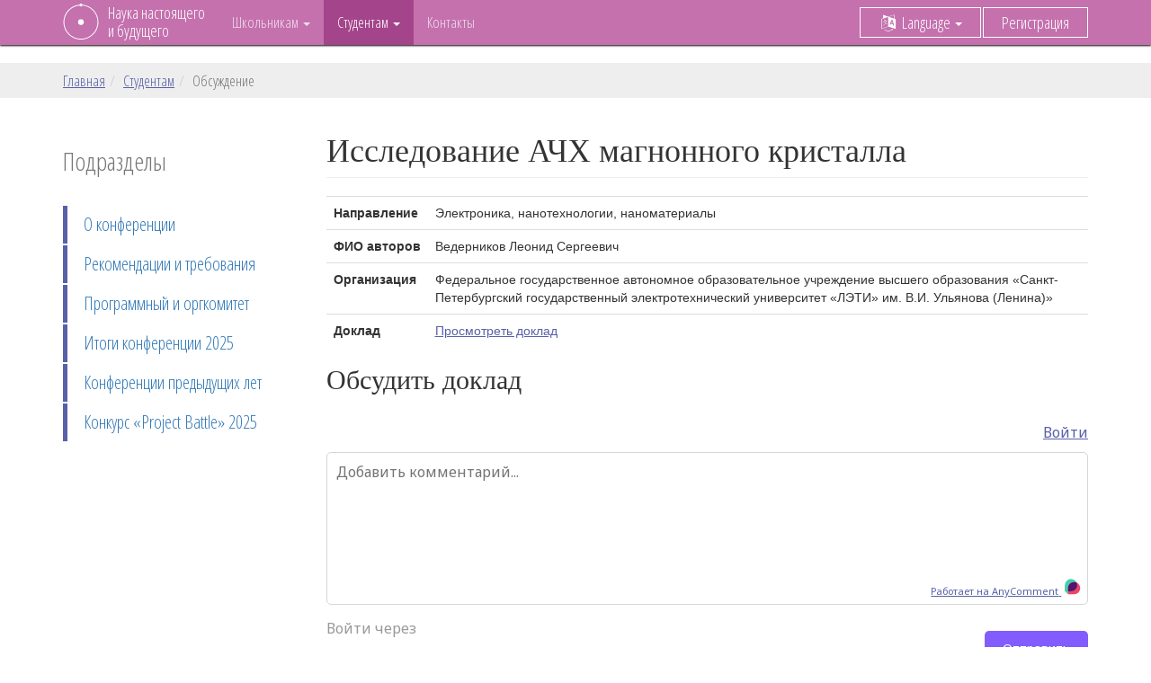

--- FILE ---
content_type: text/html; charset=UTF-8
request_url: https://nnb.etu.ru/postupayushhim-v-magistraturu/stendovaya-sessiya/obsuzhdenie?id=77013
body_size: 3206
content:
<!DOCTYPE html>
<html>
<head>
    <title></title>
    <base href="https://nnb.etu.ru/" />
    <link rel="shortcut icon" href="/favicon.ico" type="image/x-icon"/>

    <meta charset="utf-8">
    <meta name="viewport" content="width=device-width, initial-scale=1">
    <meta name="theme-color" content="#c471ae">
    <meta name="title" content="" />
    <meta name="keywords" content="" />
    <meta name="description" content="" />

    <link rel="stylesheet" href="/assets/templates/site/bower/bootstrap/dist/css/bootstrap.min.css">
    <link rel="stylesheet" href="/assets/templates/site/bower/font-awesome/css/font-awesome.min.css">
    <link rel="stylesheet" href="/assets/templates/site/bower/animate.css/animate.min.css">
    <link rel="stylesheet" href="/assets/templates/site/css/style.min.css">

    <script src="/assets/templates/site/bower/jquery/dist/jquery.min.js"></script>
    <script src="/assets/templates/site/bower/bootstrap/dist/js/bootstrap.min.js"></script>
    <script src="/assets/templates/site/bower/particleground/jquery.particleground.js"></script>
    <script src="https://api-maps.yandex.ru/2.1/?lang=ru_RU" type="text/javascript"></script>
    <script src="/assets/templates/site/js/script.js"></script>

<!-- Top.Mail.Ru counter -->
<script type="text/javascript">
    var _tmr = window._tmr || (window._tmr = []);
    _tmr.push({id: "3603332", type: "pageView", start: (new Date()).getTime()});
    (function (d, w, id) {
        if (d.getElementById(id)) return;
        var ts = d.createElement("script"); ts.type = "text/javascript"; ts.async = true; ts.id = id;
        ts.src = "https://top-fwz1.mail.ru/js/code.js";
        var f = function () {var s = d.getElementsByTagName("script")[0]; s.parentNode.insertBefore(ts, s);};
        if (w.opera == "[object Opera]") { d.addEventListener("DOMContentLoaded", f, false); } else { f(); }
    })(document, window, "tmr-code");
</script>
<noscript><div><img src="https://top-fwz1.mail.ru/counter?id=3603332;js=na" style="position:absolute;left:-9999px;" alt="Top.Mail.Ru" /></div></noscript>
<!-- /Top.Mail.Ru counter -->

</head>
<body>
<!-- Yandex.Metrika counter -->
<script type="text/javascript">
    (function (d, w, c) {
        (w[c] = w[c] || []).push(function() {
            try {
                w.yaCounter33304345 = new Ya.Metrika({
                    id:33304345,
                    clickmap:true,
                    trackLinks:true,
                    accurateTrackBounce:true,
                    webvisor:true
                });
            } catch(e) { }
        });

        var n = d.getElementsByTagName("script")[0],
                s = d.createElement("script"),
                f = function () { n.parentNode.insertBefore(s, n); };
        s.type = "text/javascript";
        s.async = true;
        s.src = "https://mc.yandex.ru/metrika/watch.js";

        if (w.opera == "[object Opera]") {
            d.addEventListener("DOMContentLoaded", f, false);
        } else { f(); }
    })(document, window, "yandex_metrika_callbacks");
</script>
<noscript><div><img src="https://mc.yandex.ru/watch/33304345" style="position:absolute; left:-9999px;" alt="" /></div></noscript>
<!-- /Yandex.Metrika counter -->
<nav class="navbar navbar-default navbar-fixed-top" role="navigation">
    <div class="container">
        <div class="navbar-header">
            <button type="button" class="navbar-toggle collapsed" data-toggle="collapse" data-target="#navbar-collapse" aria-expanded="false">
                <i class="fa fa-bars" aria-hidden="true"></i>
            </button>
            <a class="navbar-brand" href="/">
                <img src="/assets/templates/site/img/logo.svg" height="40" alt="" class="logo">
                <span class="title">Наука настоящего<br />и будущего</span>
            </a>
        </div>
        <div class="collapse navbar-collapse" id="navbar-collapse">
            <ul class="nav navbar-nav">
<li  class="dropdown">
    <a href="/shkolnikam/" class="dropdown-toggle" data-toggle="dropdown" title="Школьникам">
        Школьникам <span class="caret"></span>
    </a>
    <ul class="dropdown-menu">
<li><a href="/shkolnikam/o-konferencii/" title="О конференции" >О конференции</a></li>
<li><a href="https://nnb.etu.ru/assets/files/polozhenie/school/polozhenie-nnb-2022.pdf" title="Положение о конференции" >Положение о конференции</a></li>
<li><a href="/shkolnikam/reglament-konferencii" title="Основные даты 2026 года" >Основные даты 2026 года</a></li>
<li class="last"><a href="/shkolnikam/rekomendacii-i-trebovaniya" title="Рекомендации и требования" >Рекомендации и требования</a></li>

</ul>
</li>
<li  class="active dropdown">
    <a href="/postupayushhim-v-magistraturu/" class="dropdown-toggle" data-toggle="dropdown" title="Студентам">
        Студентам <span class="caret"></span>
    </a>
    <ul class="dropdown-menu">
<li><a href="/postupayushhim-v-magistraturu/o-konferencii" title="О конференции" >О конференции</a></li>
<li><a href="/postupayushhim-v-magistraturu/rekomendacii-i-trebovaniya" title="Рекомендации и требования" >Рекомендации и требования</a></li>
<li><a href="/postupayushhim-v-magistraturu/orgkomitet" title="Программный и оргкомитет" >Программный и оргкомитет</a></li>
<li><a href="/postupayushhim-v-magistraturu/itogi-konferencii-2025" title="Итоги конференции 2025" >Итоги конференции 2025</a></li>
<li><a href="/postupayushhim-v-magistraturu/konferencii-predydushhih-let/" title="Конференции предыдущих лет" >Конференции предыдущих лет</a></li>
<li class="last"><a href="/postupayushhim-v-magistraturu/konkurs-project-battle-2025" title="Конкурс «Project Battle» 2025" >Конкурс «Project Battle» 2025</a></li>

</ul>
</li>
<li class="last"><a href="/kontakty" title="Контакты" >Контакты</a></li>

</ul>
            <div class="navbar-form navbar-right navbar-nav">
                <ul class="nav nav-pills">
                    <li class="dropdown">
                        <a href="#" class="dropdown-toggle" data-toggle="dropdown" title="Language" aria-expanded="false"><i class="fa fa-language fa-fw" aria-hidden="true"></i> <span class="text">Language</span> <span class="caret"></span></a>
                        <ul class="dropdown-menu">
                            <li><a href="/" title="Русский">Русский</a></li>
                            <li><a href="en/" title="English">English</a></li>
                        </ul>
                    </li>
                    <li class="last"><a href="registraciya" title="Регистрация">Регистрация</a></li>
                </ul>
            </div>
        </div>
    </div>
</nav>
<div id="breadcrumbs">
    <div class="container">
        <ul class="breadcrumb"><li><a href="/" title="Международная конференция для школьников, студентов, аспирантов и молодых ученых «Наука настоящего и будущего»">Главная</a></li><li><a href="/postupayushhim-v-magistraturu/" title="Студентам">Студентам</a></li><li class="active">Обсуждение</li></ul>
    </div>
</div>
<div class="container">
    <div class="row">
        <aside id="aside" class="col-sm-3">
            <div class="title">Подразделы</div>
            <ul class="nav nav-pills nav-stacked"><li><a href="/postupayushhim-v-magistraturu/o-konferencii" title="О конференции" >О конференции</a></li>
<li><a href="/postupayushhim-v-magistraturu/rekomendacii-i-trebovaniya" title="Рекомендации и требования" >Рекомендации и требования</a></li>
<li><a href="/postupayushhim-v-magistraturu/orgkomitet" title="Программный и оргкомитет" >Программный и оргкомитет</a></li>
<li><a href="/postupayushhim-v-magistraturu/itogi-konferencii-2025" title="Итоги конференции 2025" >Итоги конференции 2025</a></li>
<li><a href="/postupayushhim-v-magistraturu/konferencii-predydushhih-let/" title="Конференции предыдущих лет" >Конференции предыдущих лет</a></li>
<li class="last"><a href="/postupayushhim-v-magistraturu/konkurs-project-battle-2025" title="Конкурс «Project Battle» 2025" >Конкурс «Project Battle» 2025</a></li>
</ul>
        </aside>
        <script src="/assets/templates/site/js/aside.js"></script>
        <div id="content" class="col-sm-9">
            
            
            <p><script type="text/javascript">
    $('title').html('Исследование АЧХ магнонного кристалла');
</script>
<h1 class="page-header">Исследование АЧХ магнонного кристалла</h1>
<table class="table">
    <tbody>
    <tr>
        <th>Направление</th>
        <td>Электроника, нанотехнологии, наноматериалы</td>
    </tr>
    <tr>
        <th>ФИО&nbsp;авторов</th>
        <td>Ведерников Леонид Сергеевич</td>
    </tr>
    <tr>
        <th>Организация</th>
        <td>Федеральное государственное автономное образовательное учреждение высшего образования «Санкт-Петербургский государственный электротехнический университет «ЛЭТИ» им. В.И. Ульянова (Ленина)»</td>
    </tr>
    <tr>
        <th>Доклад</th>
        <td><a href="https://events.priem.etu.ru/api/open/nnb/stand-file?id=77013">Просмотреть доклад</a></td>
    </tr>
    </tbody>
</table>

<h2>Обсудить доклад</h2>
<div id="anycomment-app"></div>
<script>
    AnyComment = window.AnyComment || []; AnyComment.Comments = [];
    AnyComment.Comments.push({
        "root": "anycomment-app",
        "app_id": 3816,
        "language": "ru"
    })
    var s = document.createElement("script"); s.type = "text/javascript"; s.async = true;
    s.src = "https://widget.anycomment.io/comment/embed.js";
    var sa = document.getElementsByTagName("script")[0];
    sa.parentNode.insertBefore(s, s.nextSibling);
</script></p>
        </div>
    </div>
</div>
        <footer id="footer">
            <div class="container">
                <ul class="nav nav-pills"><li><a href="https://nnb.etu.ru/" title="Главная" >Главная</a></li>
<li><a href="/shkolnikam/" title="Школьникам" >Школьникам</a></li>
<li class="active"><a href="/postupayushhim-v-magistraturu/" title="Студентам" >Студентам</a></li>
<li><a href="/registraciya" title="Регистрация" >Регистрация</a></li>
<li class="last"><a href="/kontakty" title="Контакты" >Контакты</a></li>
</ul>
                <p>© 2015 – 2026 <a href="https://etu.ru/" target="_blank">СПбГЭТУ «ЛЭТИ»</a></p>
            </div>
        </footer>
    </body>
</html>

--- FILE ---
content_type: text/css
request_url: https://nnb.etu.ru/assets/templates/site/css/style.min.css
body_size: 1696
content:
@import url("https://fonts.googleapis.com/css?family=Oswald:300");@import url("https://fonts.googleapis.com/css?family=Cormorant+Garamond|Open+Sans+Condensed:300,300i,700");.navbar-default{background-color:#c471ae;border-bottom:none;box-shadow:0px 1px 2px #000;font-family:"Open Sans Condensed","Helvetica Neue",Helvetica,Arial,sans-serif;font-size:16.8px}.navbar-default .navbar-brand{margin-top:-11px;color:#fff}.navbar-default .navbar-brand .logo{float:left;margin-right:10px}.navbar-default .navbar-brand:hover,.navbar-default .navbar-brand:focus{color:#fff}.navbar-default .navbar-nav>li>a{color:#f1ddec}.navbar-default .navbar-nav>li>a:hover,.navbar-default .navbar-nav>li>a:focus{color:#f8eff6;background-color:#bd5fa4}.navbar-default .navbar-nav>li .dropdown-menu{font-size:16.8px}.navbar-default .navbar-nav>li .dropdown-menu>li>a:hover,.navbar-default .navbar-nav>li .dropdown-menu>li>a:focus{color:#f8eff6;background-color:#bd5fa4}.navbar-default .navbar-nav>li .dropdown-menu>li.active>a{color:#fff;background-color:#a4448b}.navbar-default .navbar-nav>li.open>a,.navbar-default .navbar-nav>li.open>a:hover,.navbar-default .navbar-nav>li.open>a:focus{color:#f8eff6;background-color:#bd5fa4}.navbar-default .navbar-nav>li.active>a,.navbar-default .navbar-nav>li.active>a:hover,.navbar-default .navbar-nav>li.active>a:focus{color:#fff;background-color:#a4448b}.navbar-default .navbar-nav>li.disabled>a,.navbar-default .navbar-nav>li.disabled>a:hover,.navbar-default .navbar-nav>li.disabled>a:focus{color:#ccc;background-color:transparent}.navbar-default .navbar-toggle{padding-top:4px;padding-bottom:6px;margin-left:15px;color:#f1ddec;border-color:#f1ddec}.navbar-default .navbar-toggle:hover,.navbar-default .navbar-toggle:focus{background-color:#bd5fa4}.navbar-default .nav-pills{font-size:18.2px}.navbar-default .nav-pills>li>a{padding:3px 20px;color:#fff;border:#fff solid 1px}.navbar-default .nav-pills>li>a:hover,.navbar-default .nav-pills>li>a:focus{background-color:#bd5fa4}.navbar-default .nav-pills>li .dropdown-menu{font-size:16.8px}.navbar-default .nav-pills>li .dropdown-menu>li>a:hover,.navbar-default .nav-pills>li .dropdown-menu>li>a:focus{color:#f8eff6;background-color:#bd5fa4}.navbar-default .nav-pills>li .dropdown-menu>li.active>a{color:#fff;background-color:#a4448b}.navbar-default .nav-pills>li.active>a{background-color:#a4448b}#footer{position:absolute;bottom:0;width:100%;height:115px;padding-top:25px;font-family:"Open Sans Condensed","Helvetica Neue",Helvetica,Arial,sans-serif;font-size:16.1px;background:#5860a8;color:#fff;box-shadow:inset 0px 1px 2px #000;background-position:bottom;background-size:400px 200px;background-repeat:repeat-x}#footer p{margin-bottom:0}#footer a{color:#fff;text-decoration:underline}#footer a:hover,#footer a:focus{color:#e6e6e6}#footer .nav-pills{margin-bottom:15px}#footer .nav-pills>li>a{padding:3px 7px 4px 7px;color:#fff;text-decoration:underline}#footer .nav-pills>li>a:hover,#footer .nav-pills>li>a:focus{color:#5860a8;background-color:#fff;text-decoration:none}#footer .nav-pills>li.active>a{background-color:#fff;color:#5860a8;text-decoration:none}@media (max-width: 767px){#footer{height:165px}}#aside{margin-top:50px;font-family:"Open Sans Condensed","Helvetica Neue",Helvetica,Arial,sans-serif;font-size:20px}#aside .title{margin-bottom:30px;font-size:28px;color:#777}#aside .nav-pills{margin-bottom:50px}#aside .nav-pills>li{border-left:#5860a8 solid 5px}#aside .nav-pills>li>a{padding-top:7px;padding-bottom:7px;margin-left:3px;border-radius:0px}#aside .nav-pills>li>a:hover,#aside .nav-pills>li>a:focus{color:#5860a8}#aside .nav-pills>li.active>a{background-color:#7a66aa}#aside .nav-pills>li.active>a:hover,#aside .nav-pills>li.active>a:focus{color:#fff}#banner{width:100%;height:500px;padding:0 0;margin-bottom:30px;background:#c471ae;background:linear-gradient(to bottom, #c471ae, #5860a8);color:#fff}#banner .container{position:relative;height:500px}#banner .container .girl{position:absolute;height:480px;right:0;bottom:0}#banner .brand{margin:50px 0}#banner .brand:after{display:block;content:" ";clear:both}#banner .brand .logo{float:left;width:120px;margin-right:20px}#banner .brand .students{position:absolute;right:0;bottom:0}#banner .brand .title{padding-top:15px;padding-bottom:5px;margin:0;font-size:36px;font-family:"Open Sans Condensed","Helvetica Neue",Helvetica,Arial,sans-serif;text-transform:uppercase}#banner .brand .type{font-size:18px;color:#f1ddec}#banner .description{margin-left:60px;margin-bottom:30px;font-size:20px;font-family:Georgia,"Times New Roman",Times,serif}#banner .btn-group{margin-left:60px}#banner .btn-group .btn{margin-right:10px;margin-bottom:10px;font-size:16px;color:#fff;background:none;border:#fff 3px solid}#banner .btn-group .btn:focus,#banner .btn-group .btn:hover{background-color:#c471ae}#banner .pg-canvas{position:absolute;opacity:0.3}@media (max-width: 450px){#banner .brand{margin-bottom:30px}#banner .brand .logo{width:80px}#banner .brand .title{padding-top:5px;font-size:24px}#banner .brand .type{display:none}#banner .description{margin-left:0px;font-size:16px}#banner .btn-group{margin-left:0px}}html{position:relative;min-height:100%}body{padding-top:50px;margin-bottom:140px}h1,.h1,h2,.h2,h3,.h3{font-family:Georgia,"Times New Roman",Times,serif}.btn,.dropdown-menu,.alert,.nav-pills>li>a{border-radius:0px}#breadcrumbs{margin-top:20px;background:#eee;font-family:"Open Sans Condensed","Helvetica Neue",Helvetica,Arial,sans-serif;font-size:16.8px}#breadcrumbs .breadcrumb{padding-left:0;padding-right:0;margin-bottom:0;background:none}#breadcrumbs a{text-decoration:underline;color:#5860a8}#breadcrumbs a:hover{color:#c471ae}#content{padding-bottom:100px}#content a:not(.btn){text-decoration:underline;color:#5860a8}#content a:not(.btn):hover{color:#c471ae}#content img{margin-bottom:30px}#content .carousel-inner img{margin-bottom:0}#content h2,#content .h2{margin-bottom:30px}#content h3,#content .h3{margin-bottom:20px}#content ul,#content ol{padding-left:20px}#content table{font-size:14px}#content table.table-centered th{text-align:center;vertical-align:middle}#content table.table-centered td{text-align:center;vertical-align:middle}#content .btn{margin-bottom:10px}#content .lead{font-family:Georgia,"Times New Roman",Times,serif}#content .panel-special{border-radius:0px;border-color:#5860a8}#content .panel-special>.panel-heading{color:#fff;background-color:#5860a8;border-color:#7a66aa}#content .panel-special>.panel-heading+.panel-collapse>.panel-body{border-top-color:#5860a8}#content .panel-special>.panel-heading .badge{color:#5860a8;background-color:#fff}#content .panel-special>.panel-footer+.panel-collapse>.panel-body{border-bottom-color:#5860a8}#content .panel-special ul{padding-left:0}#content .panel-special .panel-heading{border-radius:0px}#content .panel-special .panel-heading .fa{margin-right:10px}#content .panel-special .panel-heading .h3{margin:0}#content .fa-special{color:#c471ae;border-radius:50%}#ya-map{position:relative;top:0px;width:100%;height:500px}.map{padding:0px 15px 15px 15px}
/*# sourceMappingURL=style.min.css.map */


--- FILE ---
content_type: application/x-javascript
request_url: https://nnb.etu.ru/assets/templates/site/js/script.js
body_size: 244
content:
$( document ).ready( function() {
    $( '.navbar-brand' ).hover( function() {
        $( this ).find( '.logo' ).addClass( 'animated rubberBand' );
    }, function() {
        $( this ).find( '.logo' ).removeClass( 'rubberBand' );
    } );
} );

--- FILE ---
content_type: image/svg+xml
request_url: https://nnb.etu.ru/assets/templates/site/img/logo.svg
body_size: 733
content:
<?xml version="1.0" encoding="utf-8"?>
<!-- Generator: Adobe Illustrator 18.1.1, SVG Export Plug-In . SVG Version: 6.00 Build 0)  -->
<svg version="1.1" id="Слой_1" xmlns="http://www.w3.org/2000/svg" xmlns:xlink="http://www.w3.org/1999/xlink" x="0px" y="0px"
	 viewBox="0 0 50 50" enable-background="new 0 0 50 50" xml:space="preserve">
<circle fill="#FFFFFF" cx="25" cy="25.7" r="4"/>
<path fill="#FFFFFF" d="M27,1.5c-0.2-0.9-1-1.5-2-1.5c-0.9,0-1.7,0.7-2,1.5C10.5,2.5,0.7,13,0.7,25.7C0.7,39.1,11.6,50,25,50
	s24.3-10.9,24.3-24.3C49.3,13,39.5,2.5,27,1.5z M25,48.9c-12.8,0-23.1-10.4-23.1-23.1c0-12.1,9.3-22.1,21.2-23.1
	C23.4,3.5,24.1,4,25,4c0.9,0,1.6-0.6,1.9-1.4c11.9,1,21.2,10.9,21.2,23.1C48.1,38.5,37.8,48.9,25,48.9z"/>
</svg>


--- FILE ---
content_type: application/x-javascript
request_url: https://nnb.etu.ru/assets/templates/site/js/aside.js
body_size: 487
content:
$( document ).ready( function() {
    var $aside = $( '#aside' );
    var $menu = $aside.find( '.nav-pills' );
    var $neighbor = $( '#content' );

    var asideStartOffsetTop = $aside.offset().top;
    var menuStartOffsetTop = $menu.offset().top;
    var menuStartPositionTop = $menu.position().top;

    $aside.css( 'position', 'relative' );

    setMenuPosition();

    $( this ).scroll( function () {
        setMenuPosition();
    } );

    $( window ).resize( function () {
        setMenuPosition();
    } );

    function setMenuPosition() {
        var asideWidth = $aside.width();

        $menu.css( 'width', asideWidth + 'px' );

        if( window.matchMedia( "(min-width: 768px)" ).matches ) {

            var neighborHeight = parseInt( $neighbor.height() );
            var scrollTop = $( document ).scrollTop();
            var delta = 70;

            $menu.css( 'position', 'absolute' );
            $aside.css( 'height', neighborHeight + 'px' );

            if( scrollTop > ( menuStartOffsetTop - delta ) ) {
                var top = scrollTop - asideStartOffsetTop;

                $menu.css( 'top', top + delta + 'px' );
            } else {
                $menu.css( 'top', menuStartPositionTop + 'px' );
            }
        } else {
            $menu.css( 'position', 'relative' ).css( 'top', '0px' );
            $aside.css( 'height', 'auto' );
        }
    }
} );